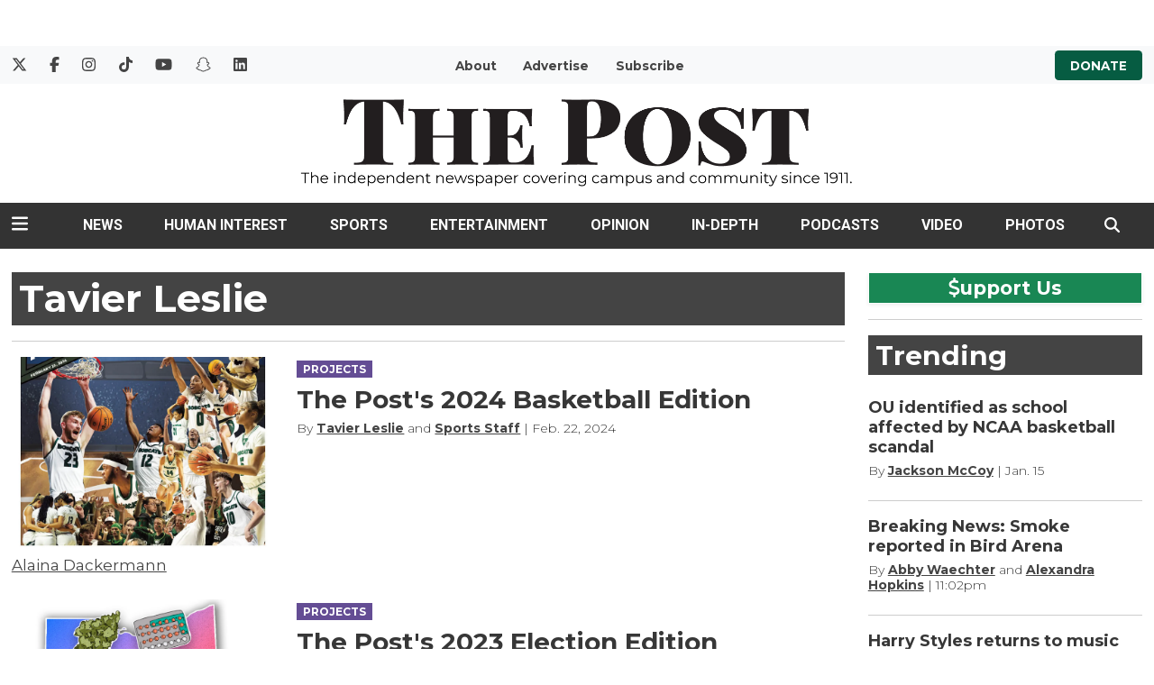

--- FILE ---
content_type: text/html; charset=utf-8
request_url: https://www.google.com/recaptcha/api2/aframe
body_size: -86
content:
<!DOCTYPE HTML><html><head><meta http-equiv="content-type" content="text/html; charset=UTF-8"></head><body><script nonce="bk0VxxmxaW_SFiv-qDgnxA">/** Anti-fraud and anti-abuse applications only. See google.com/recaptcha */ try{var clients={'sodar':'https://pagead2.googlesyndication.com/pagead/sodar?'};window.addEventListener("message",function(a){try{if(a.source===window.parent){var b=JSON.parse(a.data);var c=clients[b['id']];if(c){var d=document.createElement('img');d.src=c+b['params']+'&rc='+(localStorage.getItem("rc::a")?sessionStorage.getItem("rc::b"):"");window.document.body.appendChild(d);sessionStorage.setItem("rc::e",parseInt(sessionStorage.getItem("rc::e")||0)+1);localStorage.setItem("rc::h",'1769024472923');}}}catch(b){}});window.parent.postMessage("_grecaptcha_ready", "*");}catch(b){}</script></body></html>

--- FILE ---
content_type: text/plain
request_url: https://www.google-analytics.com/j/collect?v=1&_v=j102&a=1774089442&t=pageview&_s=1&dl=https%3A%2F%2Fwww.thepostathens.com%2Fstaff%2Ftavier-leslie&ul=en-us%40posix&dt=Tavier%20Leslie%20-%20The%20Post&sr=1280x720&vp=1280x720&_u=YEDAAAABAAAAAC~&jid=408082113&gjid=2062246903&cid=581483123.1769024469&tid=UA-54093688-1&_gid=978522105.1769024469&_r=1&_slc=1&gtm=45He61k1n71WDPR97v72504697za200zd72504697&gcd=13l3l3l3l1l1&dma=0&tag_exp=103116026~103200004~104527906~104528500~104684208~104684211~105391253~115495939~115938465~115938469~116682875~117041587&z=232393981
body_size: -834
content:
2,cG-X4ZJJK3G8Q